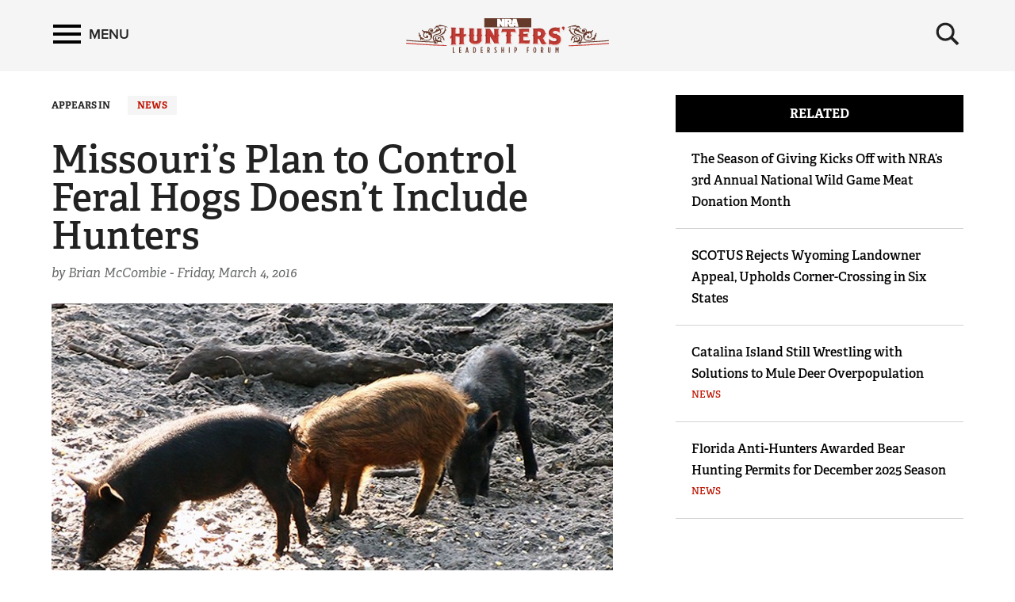

--- FILE ---
content_type: text/html; charset=utf-8
request_url: https://www.nrahlf.org/articles/2016/3/4/missouri-s-plan-to-control-feral-hogs-doesn-t-include-hunters/
body_size: 9065
content:
<!DOCTYPE html>

<html lang="en">
<head>
        <!-- HUNTER LEADERSHIP FORUM -->

    <meta charset="utf-8">
    <meta http-equiv="X-UA-Compatible" content="IE=edge">
    <meta name="viewport" content="width=device-width, initial-scale=1.0, maximum-scale=1.0, user-scalable=0" />
    <meta name="referrer" content="always">
        <meta name="description" content="The state&#39;s proposed changes could ban hog hunting on 2.5 million acres of public land.">
        <link rel="shortcut icon" type="image/png" href="https://www.nrahlf.org/favicon.ico">

    <link rel="canonical" href="https://www.nrahlf.org/articles/2016/3/4/missouri-s-plan-to-control-feral-hogs-doesn-t-include-hunters/" />
            <title>NRA Hunters&#39; Leadership Forum | Missouri’s Plan to Control Feral Hogs Doesn’t Include Hunters</title>
    <!-- facebook open graph -->

    <meta property="og:title" content="Missouri’s Plan to Control Feral Hogs Doesn’t Include Hunters" />
    <meta property="og:description" content="The state&#39;s proposed changes could ban hog hunting on 2.5 million acres of public land." />
    <meta property="og:image" content="https://www.nrahlf.org/media/1536255/missouri_hog_problems_f.jpg?preset=socialShare" />
    <meta property="og:url" content="https://www.nrahlf.org/articles/2016/3/4/missouri-s-plan-to-control-feral-hogs-doesn-t-include-hunters/" />
        <meta name="google-site-verification" content="LiyIvo-pYjG5qaptfwwaLNaQt6IQfGOPaAYUNckD4J0" />
            <meta name="msvalidate.01" content="3C868DEEEF03743848BD338F311C9396" />
    
    <meta class="swiftype" name="host" data-type="enum" content="https://www.nrahlf.org" />
    <meta class="swiftype" name="publicationdate" data-type="date" content="2016-03-04T15:52:29Z" />
    <meta class="swiftype" name="body" data-type="text" content="The state&amp;#39;s proposed changes could ban hog hunting on 2.5 million acres of public land." />

        <meta class="swiftype" name="type" data-type="enum" content="article" />

                <meta class="swiftype" name="tags" data-type="string" content="News" />

            <meta class="swiftype" name="tags" data-type="string" content="missouri" />
            <meta class="swiftype" name="tags" data-type="string" content="feral hogs" />
            <meta class="swiftype" name="tags" data-type="string" content="wild boars" />
            <meta class="swiftype" name="tags" data-type="string" content="wild pigs" />
            <meta class="swiftype" name="tags" data-type="string" content="boars" />
            <meta class="swiftype" name="tags" data-type="string" content="hog hunting" />
            <meta class="swiftype" name="tags" data-type="string" content="missouri hog hunting" />
            <meta class="swiftype" name="tags" data-type="string" content="hlf" />
            <meta class="swiftype" name="tags" data-type="string" content="hunters leadership forum" />
            <meta class="swiftype" name="tags" data-type="string" content="brian mccombie" />

        <meta class="swiftype" name="image" data-type="enum" content="https://www.nrahlf.org/media/1536255/missouri_hog_problems_f.jpg" />

    <meta name="twitter:card" content="summary_large_image" />
    <meta name="twitter:site" content="@AmericanHunter" />
    <meta name="twitter:title" content="Missouri’s Plan to Control Feral Hogs Doesn’t Include Hunters" />
    <meta name="twitter:description" content="The state&#39;s proposed changes could ban hog hunting on 2.5 million acres of public land.">
    <meta name="twitter:image" content="https://www.nrahlf.org/media/1536255/missouri_hog_problems_f.jpg?preset=socialShare">
    <!-- typekit fonts -->
    <script src="//use.typekit.net/wip4odn.js"></script>
    <script>try { Typekit.load({ async: true }); } catch (e) { }</script>
    <link type="text/css" rel="stylesheet" href="//maxcdn.bootstrapcdn.com/font-awesome/4.2.0/css/font-awesome.min.css" />
    <link type="text/css" rel="stylesheet" href="https://www.nrahlf.org/css/styles.min.css?v=26" />
    <script type="text/javascript" src="//ajax.googleapis.com/ajax/libs/jquery/1.11.2/jquery.min.js"></script>
    <script type="text/javascript" src="https://ajax.aspnetcdn.com/ajax/jquery.validate/1.13.1/jquery.validate.min.js"></script>
    <script type="text/javascript" src="https://ajax.aspnetcdn.com/ajax/mvc/5.2.3/jquery.validate.unobtrusive.min.js"></script>
    <script type="text/javascript" src="https://www.nrahlf.org/scripts/lib/jquery-ui.js"></script>
    <script type="text/javascript" src="https://www.nrahlf.org/scripts/lib/jquery.waypoints.min.js"></script>
    <script type="text/javascript" src="https://www.nrahlf.org/scripts/lib/inview.min.js"></script>

    <!-- HTML5 shim and Respond.js IE8 support of HTML5 elements and media queries -->
    <!--[if lt IE 9]>
      <link href="/css/ie8.css" rel="stylesheet" type="text/css" media="screen">
      <script src="https://oss.maxcdn.com/libs/html5shiv/3.7.0/html5shiv.js"></script>
      <script src="https://oss.maxcdn.com/libs/respond.js/1.4.2/respond.min.js"></script>
    <![endif]-->
    <!-- LIFELINE HEALTHCHECK -->
</head>
<body>
    <svg xmlns="http://www.w3.org/2000/svg" style="display: none;">

    <symbol id="icon_menu" viewBox="0 0 300 300">
        <rect x="4.8" y="5.2" stroke-miterlimit="10" width="290.7" height="58.1" />
        <rect x="4.7" y="237.2" stroke-miterlimit="10" width="290.7" height="58.1" />
        <rect x="4.7" y="120.9" stroke-miterlimit="10" width="290.7" height="58.1" />
    </symbol>

    <symbol id="icon_search" viewBox="0 0 300 300">
        <path stroke-miterlimit="10" d="M216 187.9c13.9-19.1 20.7-41.1 20.7-66.5 0-63.7-51.6-115.3-115.3-115.3S6.1 57.7 6.1 121.4s51.6 115.3 115.3 115.3c25.9 0 49.9-8.6 69.1-23l0 0 77.1 77.1 25.6-25.6L216 187.9zM121.4 204.7c-46 0-83.3-37.3-83.3-83.3 0-46 37.3-83.3 83.3-83.3s83.3 37.3 83.3 83.3C204.7 167.4 167.4 204.7 121.4 204.7z" />
    </symbol>

    <symbol id="icon_left_arrow" viewBox="0 0 300 300">
        <path stroke-miterlimit="10" d="M61.6 150L61.6 150 61.6 150 61.6 150 203 8.6 238.4 44l-106 106 106 106L203 291.4 61.6 150 61.6 150z" />
    </symbol>

    <symbol id="icon_right_arrow" viewBox="0 0 300 300">
        <path stroke-miterlimit="10" d="M238.4 150L238.4 150 238.4 150 238.4 150 97 291.4 61.6 256l106-106L61.6 44 97 8.6 238.4 150 238.4 150z" />
    </symbol>

    <symbol id="icon_facebook" viewBox="0 0 300 300">
        <path stroke-miterlimit="10" d="M112.9 64.2c0 7.1 0 38.6 0 38.6H84.7v47.1h28.2V290h58V149.9h38.9c0 0 3.6-22.6 5.4-47.3 -5.1 0-44.1 0-44.1 0s0-27.4 0-32.2c0-4.8 6.3-11.3 12.6-11.3 6.2 0 19.4 0 31.6 0 0-6.4 0-28.6 0-49.1 -16.3 0-34.8 0-43 0C111.5 10 112.9 57.2 112.9 64.2z" />
    </symbol>

    <symbol id="icon_twitter" viewBox="0 0 300 300">
        <path stroke-miterlimit="10" d="M293.9 60.8c-10.6 4.7-22 7.9-33.9 9.3 12.2-7.3 21.6-18.9 26-32.7 -11.4 6.8-24 11.7-37.5 14.3 -10.8-11.5-26.1-18.6-43.1-18.6 -32.6 0-59 26.4-59 59 0 4.6 0.5 9.1 1.5 13.4 -49.1-2.5-92.6-26-121.7-61.7 -5.1 8.7-8 18.9-8 29.7 0 20.5 10.4 38.6 26.3 49.1 -9.7-0.3-18.8-3-26.7-7.4v0.7c0 28.6 20.4 52.5 47.4 57.9 -4.9 1.3-10.2 2.1-15.6 2.1 -3.8 0-7.5-0.4-11.1-1.1 7.5 23.5 29.3 40.5 55.1 41 -20.2 15.8-45.6 25.3-73.3 25.3 -4.8 0-9.5-0.3-14.1-0.8 26.1 16.7 57.2 26.5 90.5 26.5 108.6 0 168-89.9 168-168 0-2.6-0.1-5.1-0.2-7.6C276 83 286 72.6 293.9 60.8z" />
    </symbol>

    <symbol id="icon_youtube" viewBox="0 0 300 300">
        <path fill-rule="evenodd" clip-rule="evenodd" stroke-miterlimit="10" d="M289.5 94.1c0-23-18.7-41.7-41.7-41.7H52.2c-23 0-41.7 18.7-41.7 41.7v111.9c0 23 18.7 41.7 41.7 41.7h195.7c23 0 41.7-18.7 41.7-41.7V94.1zM122.1 202.2V97.1l79.7 52.5L122.1 202.2z" />
    </symbol>

    <symbol id="icon_instagram" viewBox="0 0 300 300">
        <path stroke-miterlimit="10" d="M48.4 13.3h203.2c19.3 0 35.1 15.8 35.1 35.1v203.2c0 19.3-15.8 35.1-35.1 35.1H48.4c-19.3 0-35.1-15.8-35.1-35.1V48.4C13.3 29.1 29.1 13.3 48.4 13.3zM212.5 43.7c-6.8 0-12.3 5.6-12.3 12.3v29.5c0 6.8 5.5 12.3 12.3 12.3h30.9c6.8 0 12.3-5.5 12.3-12.3V56c0-6.8-5.5-12.3-12.3-12.3H212.5zM255.8 128.9h-24.1c2.3 7.5 3.5 15.3 3.5 23.5 0 45.5-38.1 82.3-85 82.3 -46.9 0-85-36.9-85-82.3 0-8.2 1.2-16 3.5-23.5H43.7v115.5c0 6 4.9 10.8 10.9 10.8h190.4c6 0 10.9-4.9 10.9-10.8V128.9zM150.3 96.2c-30.3 0-54.9 23.8-54.9 53.2 0 29.4 24.6 53.2 54.9 53.2 30.3 0 54.9-23.8 54.9-53.2C205.2 120 180.6 96.2 150.3 96.2z" />
    </symbol>

    <symbol id="icon_external" viewBox="0 0 300 300">
        <path stroke-miterlimit="10" d="M102.3 9.2v44.4H54.9l0 192h189v-71h47.4v118.3H7.7l0-283.7H102.3zM291.3 9.2H149.5l47.4 47.3 -71.1 70.9 47.4 47.4 70.9-71 47.4 47.3V9.2z" />
    </symbol>

    <symbol id="icon_chevron_left" viewBox="0 0 300 300">
        <path stroke-miterlimit="10" d="M1171 1235l-531 -531l531 -531q19 -19 19 -45t-19 -45l-166 -166q-19 -19 -45 -19t-45 19l-742 742q-19 19 -19 45t19 45l742 742q19 19 45 19t45 -19l166 -166q19 -19 19 -45t-19 -45z" />
    </symbol>

    <symbol id="icon_chevron_right" viewBox="0 0 300 300">
        <path stroke-miterlimit="10" d="M1107 659l-742 -742q-19 -19 -45 -19t-45 19l-166 166q-19 19 -19 45t19 45l531 531l-531 531q-19 19 -19 45t19 45l166 166q19 19 45 19t45 -19l742 -742q19 -19 19 -45t-19 -45z" />
    </symbol>

    <symbol id="icon_google_plus" viewBox="0 0 300 300">
        <path stroke-miterlimit="10" d="M292.8 91h-48v47h-12V91h-48V78h48V31h12v47h48V91zM157.6 217.9c0 26.9-26 53.6-73.1 53.6 -41.3 0-76.2-16.8-76.2-43.7 0-27.3 31.8-53.6 73.1-53.6 4.5 0 8.6-0.1 12.9-0.1 -5.7-5.5-10.1-12.2-10.1-20.6 0-4.9 1.6-9.7 3.8-13.9 -2.2 0.2-4.5 0.2-6.9 0.2 -33.9 0-56.7-24.2-56.7-54.1C24.4 56.4 55.7 31 89.1 31c18.6 0 74.4 0 74.4 0l-16.6 11h-23.6c15.6 7 24 24.9 24 43.6 0 15.7-8.7 29.9-21 39.5 -12 9.4-14.3 13.3-14.3 21.3 0 6.8 12.9 18.4 19.6 23.1C151.2 183.5 157.6 196.4 157.6 217.9zM120.5 87.7C117.2 62.6 99 42.4 79.8 41.8c-19.2-0.6-32 18.7-28.7 43.9 3.3 25.2 21.5 46 40.7 46.6C111 132.9 123.8 112.9 120.5 87.7zM138.4 220.9c0-2.6-0.3-5.2-0.9-7.7 -3.1-12.3-14.3-18.4-29.8-29.2 -5.6-1.8-11.8-2.9-18.5-3 -28.6-0.3-54.1 17.4-54.1 38.7 0 21.7 20.6 39.8 49.2 39.8C124.4 259.6 138.4 242.7 138.4 220.9z" />
    </symbol>

</svg>
        <nav class='PushMenu'>
        <div class='primary'>
            <div class='menu'>
                <div class="menu_primary_link-container">
                    <div class='menu_item'>
                        <a href='/'>Home</a>
                    </div>

                        <div class='menu_item'>
                            <a href='/about-us/'>About Us</a>

                        </div>
                        <div class='menu_item'>
                            <a href='/contributors/'>Contributors</a>

                        </div>
                        <div class='menu_item'>
                            <a href='/facts-stats/'>Facts &amp; Stats</a>

                        </div>
                        <div class='menu_item'>
                            <a href='/hlf-member-spotlight/'>HLF Member Spotlight</a>

                        </div>
                        <div class='menu_item'>
                            <a href='/industry-partners/'>Industry Partners</a>

                        </div>
                        <div class='menu_item'>
                            <a href='/resources-for-hunters/'>Resources for Hunters</a>

                        </div>
                        <div class='menu_item'>
                            <a href='/the-hunting-heritage/'>The Hunting Heritage</a>

                                <button data-for='The Hunting Heritage' class='more'>
                                    <svg class='icon_right_arrow'><use xlink:href="#icon_right_arrow"></use></svg>
                                </button>
                        </div>
                        <div class='menu_item'>
                            <a href='/videos/'>Videos</a>

                        </div>
                        <div class='menu_item'>
                            <a href='/news/'>News</a>

                        </div>
                </div>
                <div class="menu_subscribe">
                    <a href="/sign-up-for-updates"><div class="button">SIGN UP FOR UPDATES</div></a>
                </div>
            </div>
        </div>
        <div class="secondary">
                    <div class='secondary_menu' data-is='The Hunting Heritage'>
                        <div class='menu_item_label'><h3>The Hunting Heritage</h3></div>

                            <div class='menu_item'><a class='full' href='/the-hunting-heritage/the-nature-connection/'>The Nature Connection</a></div>

                        <div style='height: 200px;'></div>
                    </div>
        </div>
    </nav>

    


<div class='HeaderPartial explore'>

    <div class='header'>
        <div class='container'>
            <div class='row'>

                <div class='col-md-4 col-xs-4 left'>
                    <button class='push_menu_btn' title='Menu' aria-label='Menu'>
                        <span class='icon_menu'></span> <span class='text'>Menu</span>
                    </button>
                </div>
                <div class='col-md-16 col-xs-16 center'>
                    <a href="/">
                        <div class="header-logo">
                            <img src="https://www.nrahlf.org/media/1534321/hlf-web-logo.png" alt="NRA Publications" />
                        </div>
                    </a>
                </div>
                <div class='col-md-4 col-xs-4 right'>
                    <button class='push_menu_search_btn' title='Search' aria-label='Search'>
                        <span class='icon_search_open'><svg class='icon_search'><use xlink:href="#icon_search"></use></svg></span>
                    </button>
                </div>
            </div>
            <div class='push_menu_search_container'>
                <div class='search_field_container'>
                    <form onsubmit='return false' style='display: inline;'><input class='search_field' type='text' placeholder='Search' data-home='1074' data-search='/search/' /></form>
                    <button class='search_field_close_btn' title='Close Search'>
                        <span class='icon_search_close'>&times;</span>
                    </button>
                </div>
            </div>
        </div>
    </div>
</div>
<div class='header_buffer explore'></div>
    <div class="push_menu_container">




<div class="container" style="margin-top: 30px;">
    <div class="row">
        <div class="col-lg-15 col-md-14">
            

    <div class="appears_in no-print">
        <span>APPEARS IN</span>
            <span class="news-state news"><a href="/news/">News</a></span>
    </div>



            <h1 class="header-no-marquee">Missouri’s Plan to Control Feral Hogs Doesn’t Include Hunters</h1>
            <p class="by-line">

                    <span>by Brian McCombie - </span>
                                        <span>Friday, March 4, 2016</span>
            </p>

            <!-- image/video/gallery -->
            <div class="main-img-container">
                        <p>
                            <picture>
                                <source srcset="https://www.nrahlf.org/media/1536255/missouri_hog_problems_f.jpg?preset=list540" media="(max-width: 575.98px)">                                                 <!-- Extra small devices (portrait phones, less than 576px) (540px wide image) -->
                                <img src="https://www.nrahlf.org/media/1536255/missouri_hog_problems_f.jpg?preset=list720" alt="Missouri’s Plan to Control Feral Hogs Doesn’t Include Hunters" class="img-responsive" />   <!-- Fallback (720px wide image) -->
                            </picture>
                        </p>

            </div>

            

<div class="clearfix">
    <div class="col-sm-19 col-md-17 col-lg-19" style="padding-left: 0; padding-right: 0;">
        <!-- AddToAny BEGIN -->
        <div class="a2a_kit a2a_kit_size_32 a2a_default_style">
            <a class="a2a_button_facebook"></a>
            <a class="a2a_button_x"></a>
            <a class="a2a_dd" href="https://www.addtoany.com/share"></a>
        </div>
        <script async src="https://static.addtoany.com/menu/page.js"></script>
        <!-- AddToAny END -->
    </div>
    <div class="col-sm-5 col-md-7 col-lg-5" style="padding-left: 0; padding-right: 0;">
        <div class="text-right">
            <div class="social-subscribe no-print hidden-xs">
                <a href="/sign-up-for-updates" title="Subscribe"><div class="button">SUBSCRIBE</div></a>
            </div>
        </div>
    </div>
</div>

            <div class="body-content"><p>During Missouri’s 2015 deer rifle season, Carla Brown Beck hunted a portion of the <strong><a href="http://www.fs.usda.gov/mtnf" target="_blank">Mark Twain National Forest</a></strong> in Washington County. During her hunt, she saw over 100 wild, feral hogs, bagged a couple, and processed the meat for use. If the <strong><a href="http://mdc.mo.gov/" target="_blank">Missouri Department of Conservation</a></strong> (MDOC) has its way, however, Brown and other Missouri hunters won’t be any more taking feral hogs on public lands MDOC manages—and there’s a good chance the federal government will follow suit on Missouri’s national forest lands, too.</p>
<p>In January, <strong><a href="http://mdc.mo.gov/newsroom/mdc-proposes-banning-hog-hunting-conservation-areas" target="_blank">MDOC proposed banning hog hunting</a></strong> on the approximately 1 million acres of public lands it either owns, leases or manages. MDOC’s argument is that hog hunting gets in the way of state and federal attempts to eradicate a surging population of feral hogs.</p>
<p>Odds are, the hunter who comes upon a sounder of hogs will kill one or two of the wild swine,<strong> <a href="http://mdc.mo.gov/newsroom/mdc-proposes-banning-hog-hunting-conservation-areas" target="_blank">says Alan Leary</a></strong>, MDOC’s Wildlife Management Coordinator. The problem, the state contends, is that such an event leaves the other hogs not only alive, but scattered and more wary of humans.</p>
<p>"We believe trapping is the best means to eradicate hogs," Leary said. "But you have to trap whole sounders at a time—or as much of a sounder as you can—and hunters make that harder for us to do this because they tend to disperse hogs."</p>
<p>MDOC also worries that the establishment of a hog hunting “culture” will result in people illegally transplanting hogs to new areas to create more hunting opportunities. Leary notes there have been several cases where new hog populations have suddenly appeared in previously hog-free areas of Missouri, even though no hogs were found between known populations and the new sounders. “We had one case where new groups of hogs popped up a couple hundred miles from established populations,” says Leary. "We don’t think they got there on their own."</p>
<p>Eradication efforts by MDOC and federal agencies resulted in 3,500 hogs killed in 2015, most of it via trapping. In 2015, the<strong> <a href="http://www.usda.gov/wps/portal/usda/usdahome" target="_blank">U.S. Department of Agriculture</a></strong> had four full-time trappers working Missouri, and for 2016 will hire a fifth trapper. Currently, people can kill hogs on Missouri’s public lands while hunting legal game species in their seasons. Still, MDOC encourages hunters to “Report feral hogs—don’t shoot them.” </p>
<p>If MDOC gets its way, there’s a very good chance the Mark Twain National Forest (MTNF)—where Brown and many others pursue hogs and other game—will follow suit.</p>
<p>"MTNF is supportive of the state’s management and is aware of the proposed amendment to Missouri’s Wildlife Code,” says Bill Nightingale, supervisor of the MTNF. “If the Wildlife Code of Missouri is amended, MTNF would likely follow suit."</p>
<p>That would add another 1.5 million acres of public lands off-limits to hog hunting<span>—</span>at a time when everyone agrees hog numbers are taking off exponentially in Missouri, though no one, including MDOC, will put a number to the state’s pig population. </p>
<p>"It's a terrible idea," says Missouri hog hunter Eric Robbins, who also administers the Facebook group, <strong><a href="https://www.facebook.com/groups/404222270108/" target="_blank">Missouri Feral Hog Hunters</a></strong>. "We’re being over-run by hogs. The majority of hunters either use the meat or donate to those who have little money and would love some quality meat. But MDOC cuts out parts of the hogs for their studies and leaves the rest to rot. Let the hunters hunt."</p>
<p>Robbins is not opposed to MDOC’s eradication efforts. But he believes that hunters<span>—</span>who are actually on the land and have a big stake in wildlife conservation<span>—</span>should be included in efforts to curb hog populations.</p>
<p>"We wish MDOC would work with us instead of telling us to go away," says Robbins. "Heck, why not have competitions like they do with coyote hunt contests? I bet you’d see hog populations drop then."</p></div>

            <!-- pdf -->

            <!-- next artcle trigger -->
            <div id="next-article-trigger"></div>

            <!-- tags -->
                <div class="tags">
                    <div><strong>IN THIS ARTICLE</strong></div>
                        <span class="tag-item"><a href="/search/?s=missouri">missouri</a></span>
                        <span class="tag-item"><a href="/search/?s=feral%20hogs">feral hogs</a></span>
                        <span class="tag-item"><a href="/search/?s=wild%20boars">wild boars</a></span>
                        <span class="tag-item"><a href="/search/?s=wild%20pigs">wild pigs</a></span>
                        <span class="tag-item"><a href="/search/?s=boars">boars</a></span>
                        <span class="tag-item"><a href="/search/?s=hog%20hunting">hog hunting</a></span>
                        <span class="tag-item"><a href="/search/?s=missouri%20hog%20hunting">missouri hog hunting</a></span>
                        <span class="tag-item"><a href="/search/?s=hlf">hlf</a></span>
                        <span class="tag-item"><a href="/search/?s=hunters%20leadership%20forum">hunters leadership forum</a></span>
                        <span class="tag-item"><a href="/search/?s=brian%20mccombie">brian mccombie</a></span>
                </div>




<div class="clearfix">
    <div class="col-sm-19 col-md-17 col-lg-19" style="padding-left: 0; padding-right: 0;">
        <!-- AddToAny BEGIN -->
        <div class="a2a_kit a2a_kit_size_32 a2a_default_style">
            <a class="a2a_button_facebook"></a>
            <a class="a2a_button_x"></a>
            <a class="a2a_dd" href="https://www.addtoany.com/share"></a>
        </div>
        <script async src="https://static.addtoany.com/menu/page.js"></script>
        <!-- AddToAny END -->
    </div>
    <div class="col-sm-5 col-md-7 col-lg-5" style="padding-left: 0; padding-right: 0;">
        <div class="text-right">
            <div class="social-subscribe no-print hidden-xs">
                <a href="/sign-up-for-updates" title="Subscribe"><div class="button">SUBSCRIBE</div></a>
            </div>
        </div>
    </div>
</div>

            <div class="inline-ads2 hidden-lg hidden-md hidden-print">
                <div id="ad-inline-1" class="inline-ad2"></div>
                <div id="ad-inline-2" class="inline-ad2"></div>
                <div id="ad-inline-3" class="inline-ad2"></div>
                <div id="ad-inline-4" class="inline-ad2"></div>
                <div id="ad-inline-5" class="inline-ad2"></div>
                <div id="ad-inline-6" class="inline-ad2"></div>
            </div>
        </div>
        <div class="col-lg-1 col-md-1">&nbsp;</div>
        <div class="col-lg-8 col-md-9" style="margin-top: 0;">
            
                        <div class="sidebar-container hidden-print">
                <div class="sidebar-header">RELATED</div>

                    <div class="sidebar-item clearfix">
                        <div class="sidebar-title"><a href="/articles/2025/10/29/the-season-of-giving-kicks-off-with-nra-s-3rd-annual-national-wild-game-meat-donation-month/"> The Season of Giving Kicks Off with NRA’s 3rd Annual National Wild Game Meat Donation Month  </a></div>
                        <div class="sidebar-category"></div>
                    </div>
                    <div class="sidebar-item clearfix">
                        <div class="sidebar-title"><a href="/articles/2025/10/scotus-rejects-wyoming-landowner-appeal-upholds-corner-crossing-in-six-states/">SCOTUS Rejects Wyoming Landowner Appeal, Upholds Corner-Crossing in Six States</a></div>
                        <div class="sidebar-category"></div>
                    </div>
                    <div class="sidebar-item clearfix">
                        <div class="sidebar-title"><a href="/articles/2025/10/23/catalina-island-still-wrestling-with-solutions-to-mule-deer-overpopulation/">Catalina Island Still Wrestling with Solutions to Mule Deer Overpopulation</a></div>
                        <div class="sidebar-category"><a href="/news/">News</a></div>
                    </div>
                    <div class="sidebar-item clearfix">
                        <div class="sidebar-title"><a href="/articles/2025/10/17/florida-anti-hunters-awarded-bear-hunting-permits-for-december-2025-season/">Florida Anti-Hunters Awarded Bear Hunting Permits for December 2025 Season</a></div>
                        <div class="sidebar-category"><a href="/news/">News</a></div>
                    </div>

            </div>

            
<div class="sidebar-container hidden-print hidden-xs hidden-sm">
    <div class="sidebar-ads">

        <div id="ad-side-1" class="sidebar-ad">
            <div id="div-gpt-ad-square-top"></div>
        </div>

        <div id="ad-side-2" class="sidebar-ad">
            <div id="div-gpt-ad-square-bottom"></div>
        </div>
    </div>
</div>
        </div>
    </div>
</div></div>
    

<div class="footer" data-gtm-component='footer' data-gtm-label='footer-content' data-gtm-event-appear>
    <div class="container">
        <div class="row">
            <div class="col-md-12 no-print footer-nra-copy">
                <div class="headline">NRA Hunters' Leadership Forum</div>
                <p>E-mail your comments/questions about this site to: <br /><a href="/cdn-cgi/l/email-protection#21644c4445484069544f554453614f534049500f4e5346"><span class="__cf_email__" data-cfemail="77321a12131e163f0219031205371905161f0659180510">[email&#160;protected]</span></a></p>
<p><a href="https://www.friendsofnra.org" target="_blank"><strong><em>Proudly supported by The NRA Foundation and</em> Friends of NRA <em>fundraising.</em></strong></a></p>
            </div>
            <div class="col-md-12 no-print footer-nra-follow">
                <div class="follow-container">
                    <div class="headline">Follow NRA Hunters' Leadership Forum</div>
                    <div class="row">
                        <div class="col-xs-24">
                                                            <div class="share-icon pull-left"><a href="https://twitter.com/HuntersLead" target="_blank"><i class="fa-brands fa-x-twitter"></i></a></div>
                                                                                                                <div class="share-icon pull-left"><a href="/rss" target="_blank"><i class="fa fa-rss"></i></a></div>
                        </div>
                    </div>
                </div>
                <div class="stay-informed-container footer-nra-stay-informed">
                    <div class="headline">STAY INFORMED</div>
                    <p>Get the NRA Hunters' Leadership Forum newsletter for at-a-glance access to all the latest news about the legislative challenges hunters face—delivered directly to your Inbox.<a href="#" target="_blank" title="Hunters' Leadership Forum"></a></p>
                    <div>
                        <a href="/sign-up-for-updates"><div class="button">SIGN UP FOR UPDATES</div></a>
                    </div>
                </div>
            </div>
        </div>
        <div class="row">
            <div class="col-xs-24">
                <div class="footer-copyright"><p><a href="/privacy/">Privacy Policy</a>   •   <a href="/contact/" target="_blank">Contact Us</a>   •   <a href="/warning/" target="_blank" title="Warning">Warnings</a>   •   <a href="/faqs/" target="_blank">FAQs</a>   •  © <a href="http://nra.org" target="_blank">2023 National Rifle Association of America</a></p></div>
            </div>
        </div>
    </div>
</div>

    
        <!-- google analytics -->
        <script data-cfasync="false" src="/cdn-cgi/scripts/5c5dd728/cloudflare-static/email-decode.min.js"></script><script>
            (function (i, s, o, g, r, a, m) {
                i['GoogleAnalyticsObject'] = r; i[r] = i[r] || function () {
                    (i[r].q = i[r].q || []).push(arguments)
                }, i[r].l = 1 * new Date(); a = s.createElement(o),
                m = s.getElementsByTagName(o)[0]; a.async = 1; a.src = g; m.parentNode.insertBefore(a, m)
            })(window, document, 'script', '//www.google-analytics.com/analytics.js', 'ga');
            ga('create', 'UA-81044843-1', 'auto');
            ga('send', 'pageview');
        </script>
            <!-- Google Tag Manager -->
        <noscript>
            <iframe src="//www.googletagmanager.com/ns.html?id=GTM-54KMVB7" height="0" width="0" style="display:none;visibility:hidden"></iframe>
        </noscript>
        <script>
            (function (w, d, s, l, i) {
                w[l] = w[l] || []; w[l].push({
                    'gtm.start':
                    new Date().getTime(), event: 'gtm.js'
                }); var f = d.getElementsByTagName(s)[0],
                j = d.createElement(s), dl = l != 'dataLayer' ? '&l=' + l : ''; j.async = true; j.src =
                '//www.googletagmanager.com/gtm.js?id=' + i + dl; f.parentNode.insertBefore(j, f);
            })(window, document, 'script', 'dataLayer', 'GTM-54KMVB7');</script>
        <!-- End Google Tag Manager -->
    
    <script type="text/javascript" src="https://www.nrahlf.org/scripts/all.min.js?v=26"></script>
    <script src="https://polyfill.io/v2/polyfill.min.js?features=IntersectionObserver"></script>  
    

    <!-- Begin comScore Tag -->
    <script>
        var _comscore = _comscore || [];
        _comscore.push({ c1: "2", c2: "19215241" });
        (function () {
            var s = document.createElement("script"), el = document.getElementsByTagName("script")[0]; s.async = true;
            s.src = (document.location.protocol == "https:" ? "https://sb" : "http://b") + ".scorecardresearch.com/beacon.js";
            el.parentNode.insertBefore(s, el);
        })();
    </script>
    <noscript>
        <img src="http://b.scorecardresearch.com/p?c1=2&c2=19215241&cv=2.0&cj=1" />
    </noscript>
    <!-- End comScore Tag -->
</body>
</html>